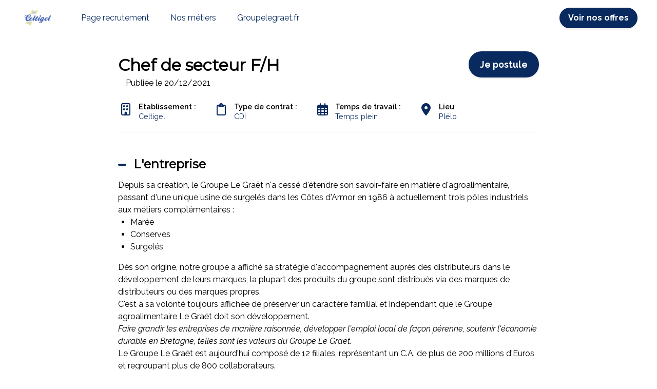

--- FILE ---
content_type: text/html; charset=utf-8
request_url: https://recrutement.groupelegraet.fr/fr/groupe-le-graet/offres/chef-de-secteur-fh-c23c73
body_size: 21182
content:



 





<!DOCTYPE html>

<html lang="fr-fr"
      xmlns:og="http://ogp.me/ns#">
<head prefix="og: http://ogp.me/ns# fb: http://ogp.me/ns/fb#">
    <meta charset="utf-8">
    <meta http-equiv="X-UA-Compatible"
          content="IE=edge">
    <meta name="viewport"
          content="width=device-width, initial-scale=1">



    <title>Chef de secteur F/H - CDI &#xE0; Pl&#xE9;lo | Groupe Le Gra&#xEB;t</title>
    

    <meta content="website"
          property="og:type"/>
    <meta content="https://recrutement.groupelegraet.fr/fr/groupe-le-graet/offres/chef-de-secteur-fh-c23c73"
          property="og:url"/>
    <meta content="careers.werecruit.io"
          property="og:site_name"/>
    <meta content="Chef de secteur F/H - CDI &#xE0; Pl&#xE9;lo | Groupe Le Gra&#xEB;t"
          property="og:title"/>
    <meta content="L&#x27;entreprise Groupe Le Gra&#xEB;t recherche Chef de secteur F/H en CDI &#xE0; Pl&#xE9;lo | Espace recrutement Groupe Le Gra&#xEB;t"
          property="og:description"/>
    <meta content="https://wio.blob.core.windows.net/werecruit/fe05a4a2-62a8-4c6e-a382-353c965f3513.png"
          property="og:image"/>
    <meta name="twitter:card"
          content="summary_large_image"/>
    <meta name="twitter:url"
          content="https://recrutement.groupelegraet.fr/fr/groupe-le-graet/offres/chef-de-secteur-fh-c23c73"/>
    <meta name="twitter:site"
          content="@We_Recruit_"/>
    <meta name="twitter:title"
          content="Chef de secteur F/H - CDI &#xE0; Pl&#xE9;lo | Groupe Le Gra&#xEB;t"/>
    <meta name="twitter:description"
          content="L&#x27;entreprise Groupe Le Gra&#xEB;t recherche Chef de secteur F/H en CDI &#xE0; Pl&#xE9;lo | Espace recrutement Groupe Le Gra&#xEB;t"/>
    <meta name="twitter:image"
          content="https://wio.blob.core.windows.net/werecruit/fe05a4a2-62a8-4c6e-a382-353c965f3513.png"/>

    <meta name="title"
          content="Chef de secteur F/H - CDI &#xE0; Pl&#xE9;lo | Groupe Le Gra&#xEB;t"/>
    <meta name="description"
          content="L&#x27;entreprise Groupe Le Gra&#xEB;t recherche Chef de secteur F/H en CDI &#xE0; Pl&#xE9;lo | Espace recrutement Groupe Le Gra&#xEB;t"/>
        <meta name="dcterms.created"
              content="2021-12-20"/>
        <meta name="dcterms.modified"
              content="2021-12-20"/>

        <meta name="robots"
              content="noindex, nofollow"/>

    <link rel="canonical"
          href="https://recrutement.groupelegraet.fr/fr/groupe-le-graet/offres/chef-de-secteur-fh-c23c73"/>

            <link rel="alternate"
                  hreflang="fr-fr"
                  href="https://recrutement.groupelegraet.fr/fr/groupe-le-graet/offres/chef-de-secteur-fhc23c73" />

    <link rel="alternate"
          hreflang="x-default"
          href="https://recrutement.groupelegraet.fr/groupe-le-graet"/>

    
        <link rel="shortcut icon"
              href="/Content/wr-theme/images/favicon.ico">
        <link rel="apple-touch-icon"
              sizes="180x180"
              href="/apple-touch-icon.png">
        <link rel="icon"
              type="image/png"
              sizes="32x32"
              href="/favicon-32x32.png">
        <link rel="icon"
              type="image/png"
              sizes="16x16"
              href="/favicon-16x16.png">

    
    

    <link rel="stylesheet" href="https://cdn.jsdelivr.net/npm/bootstrap@4.6.2/dist/css/bootstrap.min.css" integrity="sha384-xOolHFLEh07PJGoPkLv1IbcEPTNtaed2xpHsD9ESMhqIYd0nLMwNLD69Npy4HI+N" crossorigin="anonymous" />

    <!-- Fonts -->
    <link rel="stylesheet" href="https://wio.blob.core.windows.net/cdn/assets/fontawesome/css/brands.min.css" />
    <link rel="stylesheet" href="https://wio.blob.core.windows.net/cdn/assets/fontawesome/css/fontawesome.min.css" />
    <link rel="stylesheet" href="https://wio.blob.core.windows.net/cdn/assets/fontawesome/css/solid.min.css" />
    <link rel="stylesheet" href="https://wio.blob.core.windows.net/cdn/assets/fontawesome/css/regular.min.css" />

    <style>
        .random-708cf6d7-2be4-4d92-966f-f5ead82bf0a5{
            color: #092a5f !important; font-family: Raleway;
        }

        .random-708cf6d7-2be4-4d92-966f-f5ead82bf0a5:hover,
        .random-708cf6d7-2be4-4d92-966f-f5ead82bf0a5.active-page,
        .dropdown-toggle:hover i,
        .dropdown-wrap .dropdown-toggle.random-708cf6d7-2be4-4d92-966f-f5ead82bf0a5.active-page i {
            color: #314D77 !important;
        }

        .nav-item.dropdown.dropdown-wrap .dropdown-menu {
            background-color: rgba(255,255,255,0.79);
        }

    </style>

        <link href="https://fonts.googleapis.com/css?family=Montserrat%7CRaleway:ital,wght@0,600;1,600,0,700;1,700&display=swap" rel="stylesheet" />

    
    
        <link rel="stylesheet" href="/bundles/jobs/css-light.css?v=VAcvbmH_m5acXY0XUREVNy3ea7A" />
    

    <!--[if lt IE 9]>
        <script src="https://oss.maxcdn.com/html5shiv/3.7.2/html5shiv.min.js"></script>
        <script src="https://oss.maxcdn.com/respond/1.4.2/respond.min.js"></script>
    <![endif]-->



    <!-- Default styles -->
    <style>
       .color1 { color: #092a5f; } .color1:focus { color: #092a5f; } .background-color1 { background-color: #092a5f; } .border-color1 { border-color: #092a5f !important; } .hover-color1:hover { color: #092a5f !important; } .focus-color1:focus { border-color: #092a5f !important; } .focus-color1:focus { box-shadow: 0 1px 1px 0 #092a5f !important; } .before-color1::before { color: #092a5f !important; } .before-background1::before { background: #092a5f !important; } .hover-before-background1:hover::before { background: #092a5f !important; } .checkbox-color1:checked+label::before { background: #092a5f !important; } .custom-control-label-background1:hover+span.hover { background: #092a5f !important; } .checkbox-color1:checked+.custom-control-label-background1+span.hover { background: #092a5f !important; } .progressbar-color1 { color: #092a5f; } .progressbar-color1::-webkit-progress-value { background-color: #092a5f; } .progressbar-color1::-moz-progress-bar { background-color: #092a5f; } .rich-text a:hover { color: #092a5f; } .color2 { color: #bfcf45; } .color2:focus { color: #bfcf45; } .background-color2 { background-color: #bfcf45; } .border-color2 { border-color: #bfcf45 ; } .hover-color2:hover { color: #bfcf45;} .color3 { color: #314D77; } .color3:focus { color: #314D77; } .background-color3 { background-color: #314D77; } .border-color3 { border-color: #314D77 ; } .hover-color3:hover { color: #314D77 !important;} .color4 { color: #ffffff; } .color4:focus { color: #ffffff; } .color5 { color: #000000; } .color5:focus { color: #000000; } .background-color5 { background-color: #000000; } 
       .font1 { font-family: Montserrat; } .font2 { font-family: Raleway; } 
       .button-style {font-family: Raleway;border-radius: 25px;-webkit-box-shadow: 0 0.125rem 0.25rem rgba(0, 0, 0, .075);box-shadow: 0 0.125rem 0.25rem rgba(0, 0, 0, .075);}.button-style.cta-primary {font-family: Raleway;border: 2px solid #092a5f;background-color: #092a5f;color: white;}.button-style.cta-primary:hover {font-family: Raleway;background-color: white;color: #092a5f;}.button-style.cta-secondary {font-family: Raleway;border: 2px solid transparent;background: white;border-color: #092a5f;color: #092a5f;}.button-style.cta-secondary:hover {font-family: Raleway;color: white;background: #092a5f;}
    </style>

    
    <link rel="manifest"
          href="/site.webmanifest">
    <link rel="mask-icon"
          href="/safari-pinned-tab.svg"
          color="#5bbad5">
    <meta name="msapplication-TileColor"
          content="#da532c">
    <meta name="theme-color"
          content="#ffffff">


    <script type="text/javascript">!function(T,l,y){var S=T.location,k="script",D="instrumentationKey",C="ingestionendpoint",I="disableExceptionTracking",E="ai.device.",b="toLowerCase",w="crossOrigin",N="POST",e="appInsightsSDK",t=y.name||"appInsights";(y.name||T[e])&&(T[e]=t);var n=T[t]||function(d){var g=!1,f=!1,m={initialize:!0,queue:[],sv:"5",version:2,config:d};function v(e,t){var n={},a="Browser";return n[E+"id"]=a[b](),n[E+"type"]=a,n["ai.operation.name"]=S&&S.pathname||"_unknown_",n["ai.internal.sdkVersion"]="javascript:snippet_"+(m.sv||m.version),{time:function(){var e=new Date;function t(e){var t=""+e;return 1===t.length&&(t="0"+t),t}return e.getUTCFullYear()+"-"+t(1+e.getUTCMonth())+"-"+t(e.getUTCDate())+"T"+t(e.getUTCHours())+":"+t(e.getUTCMinutes())+":"+t(e.getUTCSeconds())+"."+((e.getUTCMilliseconds()/1e3).toFixed(3)+"").slice(2,5)+"Z"}(),iKey:e,name:"Microsoft.ApplicationInsights."+e.replace(/-/g,"")+"."+t,sampleRate:100,tags:n,data:{baseData:{ver:2}}}}var h=d.url||y.src;if(h){function a(e){var t,n,a,i,r,o,s,c,u,p,l;g=!0,m.queue=[],f||(f=!0,t=h,s=function(){var e={},t=d.connectionString;if(t)for(var n=t.split(";"),a=0;a<n.length;a++){var i=n[a].split("=");2===i.length&&(e[i[0][b]()]=i[1])}if(!e[C]){var r=e.endpointsuffix,o=r?e.location:null;e[C]="https://"+(o?o+".":"")+"dc."+(r||"services.visualstudio.com")}return e}(),c=s[D]||d[D]||"",u=s[C],p=u?u+"/v2/track":d.endpointUrl,(l=[]).push((n="SDK LOAD Failure: Failed to load Application Insights SDK script (See stack for details)",a=t,i=p,(o=(r=v(c,"Exception")).data).baseType="ExceptionData",o.baseData.exceptions=[{typeName:"SDKLoadFailed",message:n.replace(/\./g,"-"),hasFullStack:!1,stack:n+"\nSnippet failed to load ["+a+"] -- Telemetry is disabled\nHelp Link: https://go.microsoft.com/fwlink/?linkid=2128109\nHost: "+(S&&S.pathname||"_unknown_")+"\nEndpoint: "+i,parsedStack:[]}],r)),l.push(function(e,t,n,a){var i=v(c,"Message"),r=i.data;r.baseType="MessageData";var o=r.baseData;return o.message='AI (Internal): 99 message:"'+("SDK LOAD Failure: Failed to load Application Insights SDK script (See stack for details) ("+n+")").replace(/\"/g,"")+'"',o.properties={endpoint:a},i}(0,0,t,p)),function(e,t){if(JSON){var n=T.fetch;if(n&&!y.useXhr)n(t,{method:N,body:JSON.stringify(e),mode:"cors"});else if(XMLHttpRequest){var a=new XMLHttpRequest;a.open(N,t),a.setRequestHeader("Content-type","application/json"),a.send(JSON.stringify(e))}}}(l,p))}function i(e,t){f||setTimeout(function(){!t&&m.core||a()},500)}var e=function(){var n=l.createElement(k);n.src=h;var e=y[w];return!e&&""!==e||"undefined"==n[w]||(n[w]=e),n.onload=i,n.onerror=a,n.onreadystatechange=function(e,t){"loaded"!==n.readyState&&"complete"!==n.readyState||i(0,t)},n}();y.ld<0?l.getElementsByTagName("head")[0].appendChild(e):setTimeout(function(){l.getElementsByTagName(k)[0].parentNode.appendChild(e)},y.ld||0)}try{m.cookie=l.cookie}catch(p){}function t(e){for(;e.length;)!function(t){m[t]=function(){var e=arguments;g||m.queue.push(function(){m[t].apply(m,e)})}}(e.pop())}var n="track",r="TrackPage",o="TrackEvent";t([n+"Event",n+"PageView",n+"Exception",n+"Trace",n+"DependencyData",n+"Metric",n+"PageViewPerformance","start"+r,"stop"+r,"start"+o,"stop"+o,"addTelemetryInitializer","setAuthenticatedUserContext","clearAuthenticatedUserContext","flush"]),m.SeverityLevel={Verbose:0,Information:1,Warning:2,Error:3,Critical:4};var s=(d.extensionConfig||{}).ApplicationInsightsAnalytics||{};if(!0!==d[I]&&!0!==s[I]){var c="onerror";t(["_"+c]);var u=T[c];T[c]=function(e,t,n,a,i){var r=u&&u(e,t,n,a,i);return!0!==r&&m["_"+c]({message:e,url:t,lineNumber:n,columnNumber:a,error:i}),r},d.autoExceptionInstrumented=!0}return m}(y.cfg);function a(){y.onInit&&y.onInit(n)}(T[t]=n).queue&&0===n.queue.length?(n.queue.push(a),n.trackPageView({})):a()}(window,document,{
src: "https://js.monitor.azure.com/scripts/b/ai.2.min.js", // The SDK URL Source
crossOrigin: "anonymous", 
cfg: { // Application Insights Configuration
    connectionString: 'InstrumentationKey=e2ac5df8-e7ab-46c9-acd6-3b0f9ca372bd;IngestionEndpoint=https://westeurope-0.in.applicationinsights.azure.com/;LiveEndpoint=https://westeurope.livediagnostics.monitor.azure.com/'
}});</script>
</head>
<body>



<div class="wrapper">
<div class="navbar-wrap font2"
     style="background-color: rgba(255,255,255,0.79)">

    <!-- Desktop menu -->
    <nav class="navbar navbar-expand-md navbar-light"
         style="background-color: rgba(255,255,255,0.79)">
            <a class="navbar-brand"
               href="https://recrutement.groupelegraet.fr/fr">
                <img id="logo" src="https://wio.blob.core.windows.net/werecruit/4b678429-1fa0-4dc5-957b-734607462d0b.png" alt="logo"/>
            </a>
        <div class="navbar-toggler btn d-md-none random-708cf6d7-2be4-4d92-966f-f5ead82bf0a5"
             id="sidebarCollapse"
             role="menu"
             data-toggle="collapse"
             data-target="#navbarToggler"
             aria-expanded="false">
            <div class="hamburger hamburger--squeeze">
                <div class="hamburger-box">
                    <div class="hamburger-inner"></div>
                </div>
            </div>
            <span class="d-block menu-text">Menu</span>
        </div>

        <div class="nav-container d-none d-md-flex">
            <ul class="navbar-nav overflow-hidden"
                id="main-menu">
<li class="nav-item responsive-item ">
                <a href="https://recrutement.groupelegraet.fr/fr"
                   class=" color1 hover-color2 random-708cf6d7-2be4-4d92-966f-f5ead82bf0a5">
                    Page recrutement
                </a>
        </li><li class="nav-item responsive-item ">
                <a href="https://recrutement.groupelegraet.fr/fr/nos-metiers-1"
                   class=" color1 hover-color2 random-708cf6d7-2be4-4d92-966f-f5ead82bf0a5">
                    Nos m&#xE9;tiers
                </a>
        </li>                            <li class="nav-item responsive-item" data-sortOrder="4">
                                



<style>
    .random-04adf780-29ad-437f-9922-7d49e4a9d27d{
        color: #092a5f !important; font-family: Raleway;
    }

    .random-04adf780-29ad-437f-9922-7d49e4a9d27d:hover{
        color: #314D77 !important; 
    }
</style>


    <a href="http://www.groupelegraet.fr/"
       class="color1 hover-color2 random-04adf780-29ad-437f-9922-7d49e4a9d27d "
       target="_blank">
        Groupelegraet.fr
    </a>

                            </li>
            </ul>

            <div class="nav-item dropdown dropdown-wrap nav-overflow">
                <button class="dropdown-toggle color1 hover-color2 random-708cf6d7-2be4-4d92-966f-f5ead82bf0a5 "
                        aria-haspopup="true"
                        aria-expanded="false">
                    Plus
                    <i class="fas fa-angle-down ml-2"></i>
                </button>
                <div class="dropdown-menu">
                    <ul id="menu2">
                    </ul>
                </div>
            </div>

            <ul class="navbar-cta">
                    <li class="cta-item">
                        



    <a class="button font2  cta-primary button-style" href="/fr/redirectToPage/6380#block-b2c70e1f-2350-4f5d-814e-026d97d6466d">
        Voir nos offres
    </a>

                    </li>

            </ul>
        </div>
    </nav>
</div>
  
<!-- Smartphone menu -->
<div class="slide-menu font2 d-md-none"
     style="background-color: rgba(255,255,255,0.79)"
     id="sidebar">
    <ul>
<li class="nav-item">
                <a href="https://recrutement.groupelegraet.fr/fr"
                   class=" color1 hover-color2 separator random-708cf6d7-2be4-4d92-966f-f5ead82bf0a5">
                    Page recrutement
                </a>
        </li><li class="nav-item">
                <a href="https://recrutement.groupelegraet.fr/fr/nos-metiers-1"
                   class=" color1 hover-color2 separator random-708cf6d7-2be4-4d92-966f-f5ead82bf0a5">
                    Nos m&#xE9;tiers
                </a>
        </li>                    <li class="nav-item">
                        



<style>
    .random-304a87a9-3ec8-44db-a97d-ef96cbfd69f5{
        color: #092a5f !important; font-family: Raleway;
    }

    .random-304a87a9-3ec8-44db-a97d-ef96cbfd69f5:hover{
        color: #314D77 !important; 
    }
</style>


    <a href="http://www.groupelegraet.fr/"
       class="color1 hover-color2 random-304a87a9-3ec8-44db-a97d-ef96cbfd69f5 separator"
       target="_blank">
        Groupelegraet.fr
    </a>

                    </li>


        <li class="nav-item nav-buttons row m-0">
                <div class="col-12 col-sm-6 p-0">
                    



    <a class="button font2  cta-primary button-style" href="/fr/redirectToPage/6380#block-b2c70e1f-2350-4f5d-814e-026d97d6466d">
        Voir nos offres
    </a>

                </div>
        </li>
    </ul>
</div>

<div class="main-container show"
     id="content">

        <nav class="fixed-nav font2 offer-nav">
            <div class="row nav-wrap">
                    <div class="font1 post-title">
Chef de secteur F/H                    </div>
                    <div class="apply-btn">
                        <div class="col-12 col-md-auto cta-apply p-0">
                            <span class="button cta-primary button-style">
Je postule &#xE0; cette offre                            </span>
                        </div>
                    </div>
            </div>
        </nav>


    
















<article class="single-offre font2 color5 first-block"
         id="block-c85e44fd-5a7f-40f8-ba42-7b7510599caf"
         style="background-color: #ffffff">
<div>
    <div class="post-title row">
        <div class="col-12 col-md-8 col-lg-9">
            <h1 class="font1 color5 h2 bloc-title mt-2 mb-2 bloc-title"
                style="color: #000000 !important; font-family: Montserrat;">
                Chef de secteur F/H
            </h1>
        </div>

            <div class="col-12 col-md-4 col-lg-3 cta-apply">
                



    <span class="button font2  cta-primary button-style">
        Je postule
    </span>

            </div>
    </div>
    <div class="col-12">
            <span class="d-inline">
                Publi&#xE9;e le               
                20/12/2021
            </span>
    </div>
    <div class="overview mt-2 mb-5">
        <ul class="row py-2">
                <li class="col-12 col-sm-auto"
                    style="color: #092a5f !important; font-family: Raleway;">
                    <i class="far fa-building"></i>
                    <p style="color: #092a5f !important; font-family: Raleway;">
                        <span>Etablissement :&nbsp;</span>
                        Celtigel
                    </p>
                </li>
                <li class="col-12 col-sm-auto"
                    style="color: #092a5f !important; font-family: Raleway;">
                    <i class="far fa-clipboard"></i>
                    <p style="color: #092a5f !important; font-family: Raleway;">
                        <span>
                            Type de contrat :&nbsp;
                        </span>
                        CDI
                    </p>
                </li>
                <li class="col-12 col-sm-auto"
                    style="color: #092a5f !important; font-family: Raleway;">
                    <i class="far fa-calendar-alt">
                    </i>
                    <p style="color: #092a5f !important; font-family: Raleway;">
                        <span>
                            Temps de travail :&nbsp;
                        </span>
Temps plein                    </p>
                </li>
                <li class="col-12 col-sm-auto"
                    style="color: #092a5f !important; font-family: Raleway;">
                    <i class="fas fa-map-marker-alt">
                    </i>
                    <p style="color: #092a5f !important; font-family: Raleway;">
                        <span>
                            Lieu
                        </span>
                        Pl&#xE9;lo
                    </p>
                </li>

        </ul>
    </div>
    <div class="description rich-text border-color1 mb-5">
            <div>
                <h2 style="color: #000000 !important; font-family: Montserrat;"
                    class="h4 description-subtitle before-background1">
                    L&#x27;entreprise
                </h2>
                <p>Depuis sa création, le Groupe Le Graët n'a cessé d'étendre son savoir-faire en matière d'agroalimentaire, passant d'une unique usine de surgelés dans les Côtes d'Armor en 1986 à actuellement trois pôles industriels aux métiers complémentaires :</p>
<ul><li>Marée</li><li>Conserves</li><li>Surgelés</li></ul>
<p>Dès son origine, notre groupe a affiché sa stratégie d'accompagnement auprès des distributeurs dans le développement de leurs marques, la plupart des produits du groupe sont distribués via des marques de distributeurs ou des marques propres.</p>
<p>C'est à sa volonté toujours affichée de préserver un caractère familial et indépendant que le Groupe agroalimentaire Le Graët doit son développement.</p>
<p><em>Faire grandir les entreprises de manière raisonnée, développer l'emploi local de façon pérenne, soutenir l'économie durable en Bretagne, telles sont les valeurs du Groupe Le Graët. </em></p>
<p>Le Groupe Le Graët est aujourd'hui composé de 12 filiales, représentant un C.A. de plus de 200 millions d'Euros et regroupant plus de 800 collaborateurs.</p>
<p>Première entreprise du groupe Le Graët, Celtigel est devenu un acteur incontournable sur le marché des produits surgelés cuisinés. Cultivant le respect d'une cuisine de qualité, Celtigel développe et commercialise une large gamme de recettes élaborées pour le marché de la marque distributeur en France et à l'international.&nbsp;</p>
<p>Fort de son partenariat historique avec la filière pêche en Bretagne, Celtigel entend valoriser le "Made in France". Des coquilles Saint Jacques à la bretonne, et bien d'autres déclinaisons à venir, porteront la marque d'un acteur historique des plats cuisinés surgelés de qualité.</p>
            </div>


            <div>
                <h2 style="color: #000000 !important; font-family: Montserrat;"
                    class="h4 description-subtitle before-background1">
                    Description du poste</h2>
                <p>Zone géographique : 29, 22 et 35 (nord).&nbsp;</p>
<p>Rattaché(e) à la direction commerciale, vous assurez sur votre secteur le développement du chiffre d’affaires de l’ensemble du portefeuille marque propre du groupe à destination de la grande distribution :</p>
<ul><li>Vous assurez le suivi d’un portefeuille de clients et de prospects, selon des fréquences de visite déterminées par la Direction commerciale.</li><li>Vous introduisez (en direct ou via des accords centrales) dans les enseignes de votre secteur, les gammes de produits du portefeuille marque propre du groupe. </li><li>Vous assurez des actions de prospection et de conquêtes de nouveaux clients dans le cadre de vos objectifs.</li><li>Vous effectuez le suivi commercial en optimisant la diffusion et la visibilité des produits en linéaire, selon les préconisations merchandising, et vous mettez en place toutes promotions et actions commerciales dans le cadre des politiques commerciales définies.</li><li>Vous suivez régulièrement l’état des ventes de votre secteur, corriger les écarts observés par rapport aux objectifs.</li><li>Vous assurez une veille concurrentielle.</li><li>Vous intervenez en apportant un véritable conseil auprès de vos interlocuteurs sur l’ensemble de nos produits.</li><li>Vous assurez un reporting quotidien ou hebdomadaire des commandes passées, des budgets, des litiges clients, des actions promotionnelles engagées, auprès de votre Responsable.</li></ul>
            </div>

            <div>
                <h2 style="color: #000000 !important; font-family: Montserrat;"
                    class="h4 description-subtitle before-background1">
                    Profil recherch&#xE9;</h2>
                <p>De formation commerciale de niveau Bac+2, vous justifiez d’une première expérience réussie de 4 ans dans le circuit de la vente (directe & intégrée) auprès du circuit GMS, impérativement acquise dans les produits alimentaires et idéalement dans l’Ouest.</p>
<p>Développeur commercial, vous avez le sens du résultat, des qualités d’organisation, un esprit d’initiative et de conviction, d’excellentes qualités relationnelles et vous souhaitez vous impliquer dans un challenge passionnant de développement d’une marque. Véritable commercial(e) PME, vous êtes reconnu(e) pour votre ténacité et êtes sensible au discours RSE.</p>
<p>Votre curiosité, votre autonomie, vos capacités d’écoute et votre proactivité compteront parmi vos meilleurs atouts. Votre adaptabilité vous permettra de gérer plusieurs univers produits au sein d’un même point de vente, avec différents interlocuteurs.</p>
<p><em>Vous souhaitez vous impliquer dans un challenge passionnant au sein de PME bretonnes dynamiques et structurées, réactives et à votre écoute, privilégiant la prise de responsabilités ? </em></p>
<p><em>Vous souhaitez faire grandir vos marques sur un secteur à fort potentiel ? </em></p>
<p><em>Alors rejoignez-nous !</em></p>
            </div>


        <!-- Language -->


        <div>
            <p>Réf: c23c73c7-e9cc-4073-6966-08d9be294d93</p>
        </div>
    </div>


    <section class="container offer-form position-filled">
        <div class="row">
            <div class="col-lg-12 col-md-12 col-sm-12 col-xs-12 mb-5">
                <div class="col-lg-12 col-md-12 col-sm-12 col-xs-12">
                    <div class="text-center">
                            <p>Le poste n&#x27;est plus &#xE0; pourvoir.</p>
                    </div>
                </div>
            </div>
        </div>
    </section>

    <div class="rsn-wrap color5 font2">
        <span class="w-100 d-block center my-2">
Partager l&#x27;offre        </span>
        <ul class="">
            <li class="">
                <a href="https://www.facebook.com/sharer.php?u=https://recrutement.groupelegraet.fr/fr/groupe-le-graet/offres/chef-de-secteur-fh-c23c73"
                   name="fb_share"
                   target="_blank"
                   class="hover-color1">
                    <span>
                        <i class="fab fa-facebook-f"></i>
                    </span>
                </a>
            </li>
                <li class="">
                    <a href="https://twitter.com/intent/tweet/?url=https://recrutement.groupelegraet.fr/fr/groupe-le-graet/offres/chef-de-secteur-fh-c23c73&text=Postulez à cette offre -->&via=We_Recruit_"
                       target="_blank"
                       class="hover-color1">
                        <span>
                            <i class="fa-brands fa-x-twitter"></i>
                        </span>
                    </a>
                </li>
                <li class="">
                    <a href="http://www.linkedin.com/shareArticle?mini=true&url=https://recrutement.groupelegraet.fr/fr/groupe-le-graet/offres/chef-de-secteur-fh-c23c73&title=Postulez à cette offre"
                       target="_blank"
                       class="hover-color1">
                        <span>
                            <i class="fab fa-linkedin-in"></i>
                        </span>
                    </a>
                </li>
                <li class="">
                    <a href="mailto:?subject=Postulez à cette Offre&body=https://recrutement.groupelegraet.fr/fr/groupe-le-graet/offres/chef-de-secteur-fh-c23c73"
                       target="_blank"
                       class="hover-color1">
                        <span>
                            <i class="far fa-envelope"></i>
                            <!-- <span class="d-none d-sm-block">Partager par email</span> -->
                        </span>
                    </a>
                </li>
        </ul>
    </div>

</div>
</article>
         
<script src="https://code.jquery.com/jquery-3.6.0.min.js" integrity="sha256-/xUj+3OJU5yExlq6GSYGSHk7tPXikynS7ogEvDej/m4=" crossorigin="anonymous"></script>

    <script src="https://cdnjs.cloudflare.com/ajax/libs/jquery-validate/1.19.3/jquery.validate.min.js" integrity="sha512-37T7leoNS06R80c8Ulq7cdCDU5MNQBwlYoy1TX/WUsLFC2eYNqtKlV0QjH7r8JpG/S0GUMZwebnVFLPd6SU5yg==" crossorigin="anonymous" referrerpolicy="no-referrer"></script>

    <script type="didomi/javascript" data-vendor="facebook">
        (function(d, s, id) {
            var js, fjs = d.getElementsByTagName(s)[0];
            if (d.getElementById(id)) {
                return;
            }
            js = d.createElement(s);
            js.id = id;
            js.src = "//connect.facebook.net/fr_FR/sdk.js#xfbml=1&version=v2.3";
            fjs.parentNode.insertBefore(js, fjs);
        }(document, 'script', 'facebook-jssdk'));
    </script>


    <script type="didomi/javascript" data-vendor="twitter">
        window.twttr = (function(d, s, id) {
            var js,
                fjs = d.getElementsByTagName(s)[0],
                t = window.twttr || {};
            if (d.getElementById(id)) return t;
            js = d.createElement(s);
            js.id = id;
            js.src = "https://platform.twitter.com/widgets.js";
            fjs.parentNode.insertBefore(js, fjs);

            t._e = [];
            t.ready = function(f) {
                t._e.push(f);
            };

            return t;
        }(document, "script", "twitter-wjs"));
    </script>


    <script type="text/javascript">
        $(".dropdown dt a").on('click',
            function() {
                $('ul[data-id=' + $(this).attr('data-id') + ']').slideToggle('fast');
            });

        $(document).bind('click',
            function(e) {
                var $clicked = $(e.target);
                if (!$clicked.parents().hasClass("dropdown")) {
                    $(".dropdown dd ul").hide();
                }
            });

        $('.mutliSelect input[type="checkbox"]').on('click',
            function() {
                var inputId = $(this).attr('class');
                var selectId = inputId.replace('custom-control-input checkbox-color1 checkbox-element question-', "");
                var title = $(this).closest('.mutliSelect').find('input[type="checkbox"]').val(),
                    title = $(this).val() + ",";

                if ($(this).is(':checked')) {
                    var html = '<span title="' + title + '">' + title + '</span>';
                    $('.multiSel-' + selectId).append(html);
                    $(".hida-" + selectId).hide();
                } else {
                    $('span[title="' + title + '"]').remove();
                    var ret = $(".hida");
                    $('.dropdown dt a').append(ret);

                }
            });
    </script>

    <script type="text/javascript">
        var isSafari = !!navigator.userAgent.match(/Version\/[\d\.]+.*Safari/);
        if (isSafari) {
            var form = document.getElementById('form'); // form has to have ID: <form id="formID">
            form.noValidate = true;
            form.addEventListener('submit',
                function(event) { // listen for form submitting
                    if (!event.target.checkValidity()) {
                        event.preventDefault(); // dismiss the default functionality
                        document.getElementById('errorMessageDiv').style.display = 'block';
                    }
                },
                false);
        }
    </script>

    <script type="text/javascript">
        var questions =
            [{"choices":[],"type":0,"id":"d0ff25ad-5351-4ee0-ac92-7d0309ded543"}];

        questions.forEach(
            function(q) {
                $('.question-' + q.id)
                    .click(
                        function() {
                            if (q.type === 2 || q.type === 3) {
                                var query = q.choices.find(
                                    function(c) {
                                        return $('#question-' + c.id).is(':checked');
                                    });
                                if (query) {
                                    $('.question-' + q.id).attr("required", false);
                                } else {
                                    $('.question-' + q.id).attr("required", true);
                                }

                            }

                        });
            });


    </script>
        <script type="didomi/javascript" data-vendor="c:indeed-3K8TJDqt">
            (function(d, s, id) {
                var js, iajs = d.getElementsByTagName(s)[0];
                if (d.getElementById(id)) {
                    return;
                }
                js = d.createElement(s);
                js.id = id;
                js.async = true;
                js.src = "https://apply.indeed.com/indeedapply/static/scripts/app/bootstrap.js?hl=fr";
           
                iajs.parentNode.insertBefore(js, iajs);
            }(document, 'script', 'indeed-apply-js'));
        </script>

    <script type="text/javascript">
        $(".checkbox-element").each((index, element)=>{
        $(element).on('click', function(){
            var $this = $(this);
            var questionId = $this.data('question-id');
            var otherCheckboxes = $('.question-'+questionId);
            var checkedElements = otherCheckboxes.toArray().filter(i=>$(i).is(':checked'));
            var questionInput = $("#question-"+questionId);
            questionInput.val(checkedElements.length ? "OK":"");
            questionInput.trigger('focus');
            questionInput.trigger('blur');
            window.formValidator.element("#question-"+questionId);
        })
    })
    </script>
    <script type="text/javascript">
        $(document).ready(function() {
            $('.description-blocks a').attr('target', '_blank');
            $('input[type="file"]').each(function(index, element){
                    $(this).change(function(){
                    $(this).blur().focus().blur();
                });
            })
        });
        $('#form').on('keyup keypress', function(e) {
            var keyCode = e.keyCode || e.which;
            if (keyCode === 13) {
                e.preventDefault();
                return false;
            }
        });
        $.validator.methods.phoneNumber = function(value, element) {
            return this.optional(element) || /^((\+\d{1,3}(-| )?\(?\d\)?(-| )?\d{1,5})|(\(?\d{2,6}\)?))(-| )?(\d{3,4})(-| )?(\d{4})(( x| ext)\d{1,5}){0,1}$/.test(value);
        };
        window.formValidator = $("#form").validate({
            ignore: [],
            rules: {
                phone: {
                    required: true,
                    phoneNumber: true
                },
            },
            errorPlacement: function(error, element) {
                console.log(error, element);
                error.addClass('invalid-feedback');
                if (element.is('input[type=radio], input[type=checkbox]')) {
                    element.parent().parent().append(error);
                } else {
                    error.insertAfter(element);
                }
            },
            highlight: function(element, errorClass, validClass) {
                $element = $(element);
                if ($element.is('input[type=hidden].qcm-field')) {
                    var questionId = $element.data('question-id');
                    var div = $('div[data-question-id="' + questionId + '"]');
                    div.addClass(errorClass);
                    div.find("button").addClass(errorClass);
                    div.removeClass(validClass);
                    div.find("button").removeClass(validClass);
                } else {
                    $element.parent().addClass(errorClass).removeClass(validClass);
                    $element.addClass(errorClass).removeClass(validClass);
                    $element.parent().find("button").addClass(errorClass).removeClass(validClass);
                }
            },
            unhighlight: function(element, errorClass, validClass) {
                $element = $(element);
                if ($element.is('input[type=hidden].qcm-field')) {
                    var questionId = $element.data('question-id');
                    var div = $('div[data-question-id="' + questionId + '"]');
                    div.addClass(validClass);
                    div.find("button").addClass(validClass);
                    div.removeClass(errorClass);
                    div.find("button").removeClass(errorClass);
                } else {
                    $(element).parent().removeClass(errorClass).addClass(validClass);
                    $(element).addClass(validClass).removeClass(errorClass);
                    $(element).parent().find("button").addClass(validClass).removeClass(errorClass);
                }
            },
            submitHandler: function(form) {
                var shouldSubmit = true;
                if (shouldSubmit) {
                    form.submit();
                    var button = $('button[type="submit"]');
                    $('#loader').removeClass("hidden");
                    $('#submit-button').addClass("hidden");
                    $($('.cta-apply')[0]).addClass('hidden');
                    $($('.cta-apply')[1]).addClass('hidden')
                    setTimeout(function() {
                        button.attr('disabled', 'disabled');
                        button.prop('disabled', true);
                    }, 0);
                }
            },
            errorClass: "is-invalid",
            validClass: "is-valid",
        });
        jQuery(document).ready(function($) {
            $(document).on('click', '.dropdown-menu', function(e) {
                e.stopImmediatePropagation();
                e.stopPropagation();
            });
        });
        jQuery.extend(jQuery.validator.messages, {
            required: "Ce champ est obligatoire",
            phoneNumber: "Ce numéro de téléphone est invalide",
            email: "Veuillez indiquer une adresse e-mail valide",
        });


    </script>

    <script type="text/javascript">
        var placeSearch;
        var autocompletes = [];
        var componentForm = {
            street_number: 'short_name',
            route: 'long_name',
            locality: 'long_name',
            administrative_area_level_1: 'short_name',
            country: 'long_name',
            postal_code: 'short_name'
        };

        function initAutocompletes() {
            $('.custom-autocomplete').each((index, element) => {
                autocompletes.push({
                    element: element,
                    autocomplete: new google.maps.places.Autocomplete(element, { types: ['geocode'] })
                });
            });
        }
        function geolocate(element) {
            if (navigator.geolocation) {
                navigator.geolocation.getCurrentPosition(function(position) {
                    var geolocation = {
                        lat: position.coords.latitude,
                        lng: position.coords.longitude
                    };
                    var circle = new google.maps.Circle({
                        center: geolocation,
                        radius: position.coords.accuracy
                    });
                    var autocomplete = autocompletes.find(i => i.element === element).autocomplete;
                    autocomplete.setBounds(circle.getBounds());
                });
            }
        }
    </script>
    <script src="https://maps.googleapis.com/maps/api/js?key=AIzaSyD4PJill3qHrUSFpRn_ujYZ-TVUygdIvsY&libraries=places&callback=initAutocompletes" async defer></script>


    <script type="text/javascript">
        $(function() {
            $(".datepicker").each(
                function(index, element) {
                    var $elem = $(element);
                    $elem.datepicker($.datepicker.regional["fr"]);
                });
            $(".ui-datepicker").addClass("font2");
        });
    </script>





<section class="default-block "
         id="block-74d8c044-e734-4dfe-b980-b0e26bf64d34"
         style="background-color: #ffffff">
             <h2 class="font1 color5 mb-4 bloc-title center"
                 style="color: #000000 !important; font-family: Montserrat;">
                 Nos derni&#xE8;res offres
             </h2>

    <div class="wrap-offers2 font2">
        <ul class="wrap-offres row m-0">
                <li class="single-offre2 col-12 col-sm-6 col-md-12 p-xs-0 p-md-0">
                    <a href="https://recrutement.groupelegraet.fr/fr/offres/employee-de-maree--lorient-cdi-4h-12h-86fa90">
                        <div class="img-wrap picture">
                                    <img src="https://wio.blob.core.windows.net/werecruit/06f523fe-3573-4233-9c63-199af2c8f776.png"
                                         alt="Logo Jaffray"/>
                        </div>
                        <div>
                            <h3 class="h5 color5"
                                style="">
                                Employ&#xE9;(e) de mar&#xE9;e &#x2013; Lorient (CDI, 4h-12h) F/H
                            </h3>
                            <div class="overview">
                                <ul>
                                        <li>
                                            <i class="far fa-building"
                                               style="">
                                            </i>
                                            <p style="">
                                                <span>Jaffray</span>
                                            </p>
                                        </li>
                                        <li>
                                            <i class="far fa-clipboard"
                                               style="">
                                            </i>
                                            <p style="">
                                                CDI
                                            </p>
                                        </li>
                                        <li>
                                            <i class="far fa-calendar-alt"
                                               style="">
                                            </i>
                                            <p style="">
Temps plein                                            </p>
                                        </li>
                                        <li>
                                            <i class="fas fa-map-marker-alt"
                                               style="">
                                            </i>
                                            <p style="">
                                                Lorient
                                            </p>
                                        </li>
                                </ul>
                            </div>
                        </div>
                        <div class="button-wrap">
                            



    <span class="button font2  cta-secondary button-style">
        Je propose ma candidature
    </span>

                        </div>
                    </a>
                </li>
                <li class="single-offre2 col-12 col-sm-6 col-md-12 p-xs-0 p-md-0">
                    <a href="https://recrutement.groupelegraet.fr/fr/offres/employe-de-maree-hf-828e5b">
                        <div class="img-wrap picture">
                                    <img src="https://wio.blob.core.windows.net/werecruit/19502058-6b15-4698-b94d-dadf3d576d6d.png"
                                         alt="Logo P&#xEA;cheries d&#x27;Armorique"/>
                        </div>
                        <div>
                            <h3 class="h5 color5"
                                style="">
                                Employ&#xE9; de mar&#xE9;e (H/F)
                            </h3>
                            <div class="overview">
                                <ul>
                                        <li>
                                            <i class="far fa-building"
                                               style="">
                                            </i>
                                            <p style="">
                                                <span>P&#xEA;cheries d&#x27;Armorique</span>
                                            </p>
                                        </li>
                                        <li>
                                            <i class="far fa-clipboard"
                                               style="">
                                            </i>
                                            <p style="">
                                                CDI
                                            </p>
                                        </li>
                                        <li>
                                            <i class="far fa-calendar-alt"
                                               style="">
                                            </i>
                                            <p style="">
Temps plein                                            </p>
                                        </li>
                                        <li>
                                            <i class="fas fa-map-marker-alt"
                                               style="">
                                            </i>
                                            <p style="">
                                                Erquy
                                            </p>
                                        </li>
                                </ul>
                            </div>
                        </div>
                        <div class="button-wrap">
                            



    <span class="button font2  cta-secondary button-style">
        Je propose ma candidature
    </span>

                        </div>
                    </a>
                </li>
                <li class="single-offre2 col-12 col-sm-6 col-md-12 p-xs-0 p-md-0">
                    <a href="https://recrutement.groupelegraet.fr/fr/offres/employe-de-maree---chauffeur-poids-lourds-f38f27">
                        <div class="img-wrap picture">
                                    <img src="https://wio.blob.core.windows.net/werecruit/19502058-6b15-4698-b94d-dadf3d576d6d.png"
                                         alt="Logo P&#xEA;cheries d&#x27;Armorique"/>
                        </div>
                        <div>
                            <h3 class="h5 color5"
                                style="">
                                Employ&#xE9; de mar&#xE9;e - Chauffeur Poids Lourds F/H
                            </h3>
                            <div class="overview">
                                <ul>
                                        <li>
                                            <i class="far fa-building"
                                               style="">
                                            </i>
                                            <p style="">
                                                <span>P&#xEA;cheries d&#x27;Armorique</span>
                                            </p>
                                        </li>
                                        <li>
                                            <i class="far fa-clipboard"
                                               style="">
                                            </i>
                                            <p style="">
                                                CDI
                                            </p>
                                        </li>
                                        <li>
                                            <i class="far fa-calendar-alt"
                                               style="">
                                            </i>
                                            <p style="">
Temps plein                                            </p>
                                        </li>
                                        <li>
                                            <i class="fas fa-map-marker-alt"
                                               style="">
                                            </i>
                                            <p style="">
                                                Erquy
                                            </p>
                                        </li>
                                </ul>
                            </div>
                        </div>
                        <div class="button-wrap">
                            



    <span class="button font2  cta-secondary button-style">
        Je propose ma candidature
    </span>

                        </div>
                    </a>
                </li>
                <li class="single-offre2 col-12 col-sm-6 col-md-12 p-xs-0 p-md-0">
                    <a href="https://recrutement.groupelegraet.fr/fr/offres/employe-de-maree-hf-e27711">
                        <div class="img-wrap picture">
                                    <img src="https://wio.blob.core.windows.net/werecruit/0d9a09ce-5dba-47e6-9bf7-6428cdcc560d.png"
                                         alt="Logo Les Filets d&#x27;Erquy"/>
                        </div>
                        <div>
                            <h3 class="h5 color5"
                                style="">
                                Employ&#xE9; de mar&#xE9;e (H/F)
                            </h3>
                            <div class="overview">
                                <ul>
                                        <li>
                                            <i class="far fa-building"
                                               style="">
                                            </i>
                                            <p style="">
                                                <span>Les Filets d&#x27;Erquy</span>
                                            </p>
                                        </li>
                                        <li>
                                            <i class="far fa-clipboard"
                                               style="">
                                            </i>
                                            <p style="">
                                                CDI
                                            </p>
                                        </li>
                                        <li>
                                            <i class="far fa-calendar-alt"
                                               style="">
                                            </i>
                                            <p style="">
Temps plein                                            </p>
                                        </li>
                                        <li>
                                            <i class="fas fa-map-marker-alt"
                                               style="">
                                            </i>
                                            <p style="">
                                                Erquy
                                            </p>
                                        </li>
                                </ul>
                            </div>
                        </div>
                        <div class="button-wrap">
                            



    <span class="button font2  cta-secondary button-style">
        Je propose ma candidature
    </span>

                        </div>
                    </a>
                </li>
                <li class="single-offre2 col-12 col-sm-6 col-md-12 p-xs-0 p-md-0">
                    <a href="https://recrutement.groupelegraet.fr/fr/offres/technicien-qualite-32ce55">
                        <div class="img-wrap picture">
                                    <img src="https://wio.blob.core.windows.net/werecruit/19502058-6b15-4698-b94d-dadf3d576d6d.png"
                                         alt="Logo P&#xEA;cheries d&#x27;Armorique"/>
                        </div>
                        <div>
                            <h3 class="h5 color5"
                                style="">
                                Technicien Qualit&#xE9; F/H
                            </h3>
                            <div class="overview">
                                <ul>
                                        <li>
                                            <i class="far fa-building"
                                               style="">
                                            </i>
                                            <p style="">
                                                <span>P&#xEA;cheries d&#x27;Armorique</span>
                                            </p>
                                        </li>
                                        <li>
                                            <i class="far fa-clipboard"
                                               style="">
                                            </i>
                                            <p style="">
                                                CDI
                                            </p>
                                        </li>
                                        <li>
                                            <i class="far fa-calendar-alt"
                                               style="">
                                            </i>
                                            <p style="">
Temps plein                                            </p>
                                        </li>
                                        <li>
                                            <i class="fas fa-map-marker-alt"
                                               style="">
                                            </i>
                                            <p style="">
                                                Erquy
                                            </p>
                                        </li>
                                </ul>
                            </div>
                        </div>
                        <div class="button-wrap">
                            



    <span class="button font2  cta-secondary button-style">
        Je propose ma candidature
    </span>

                        </div>
                    </a>
                </li>
                <li class="single-offre2 col-12 col-sm-6 col-md-12 p-xs-0 p-md-0">
                    <a href="https://recrutement.groupelegraet.fr/fr/offres/employe-de-maree-hf-258e90">
                        <div class="img-wrap picture">
                                    <img src="https://wio.blob.core.windows.net/werecruit/128cd3c3-d993-430c-8681-05e3d004859b.png"
                                         alt="Logo Gallen"/>
                        </div>
                        <div>
                            <h3 class="h5 color5"
                                style="">
                                Employ&#xE9; de mar&#xE9;e (H/F)
                            </h3>
                            <div class="overview">
                                <ul>
                                        <li>
                                            <i class="far fa-building"
                                               style="">
                                            </i>
                                            <p style="">
                                                <span>Gallen</span>
                                            </p>
                                        </li>
                                        <li>
                                            <i class="far fa-clipboard"
                                               style="">
                                            </i>
                                            <p style="">
                                                CDI
                                            </p>
                                        </li>
                                        <li>
                                            <i class="far fa-calendar-alt"
                                               style="">
                                            </i>
                                            <p style="">
Temps plein                                            </p>
                                        </li>
                                        <li>
                                            <i class="fas fa-map-marker-alt"
                                               style="">
                                            </i>
                                            <p style="">
                                                Concarneau
                                            </p>
                                        </li>
                                </ul>
                            </div>
                        </div>
                        <div class="button-wrap">
                            



    <span class="button font2  cta-secondary button-style">
        Je propose ma candidature
    </span>

                        </div>
                    </a>
                </li>
                <li class="single-offre2 col-12 col-sm-6 col-md-12 p-xs-0 p-md-0">
                    <a href="https://recrutement.groupelegraet.fr/fr/offres/operateur-decorticage-33155f">
                        <div class="img-wrap picture">
                                    <img src="https://wio.blob.core.windows.net/werecruit/089f5fc4-8fbc-408f-8b77-d07a8ccfbb15.png"
                                         alt="Logo Celtarmor"/>
                        </div>
                        <div>
                            <h3 class="h5 color5"
                                style="">
                                Op&#xE9;rateur d&#xE9;corticage F/H
                            </h3>
                            <div class="overview">
                                <ul>
                                        <li>
                                            <i class="far fa-building"
                                               style="">
                                            </i>
                                            <p style="">
                                                <span>Celtarmor</span>
                                            </p>
                                        </li>
                                        <li>
                                            <i class="far fa-clipboard"
                                               style="">
                                            </i>
                                            <p style="">
                                                Travail temporaire
- 6 mois                                            </p>
                                        </li>
                                        <li>
                                            <i class="far fa-calendar-alt"
                                               style="">
                                            </i>
                                            <p style="">
Temps plein                                            </p>
                                        </li>
                                        <li>
                                            <i class="fas fa-map-marker-alt"
                                               style="">
                                            </i>
                                            <p style="">
                                                Saint-Quay-Portrieux
                                            </p>
                                        </li>
                                </ul>
                            </div>
                        </div>
                        <div class="button-wrap">
                            



    <span class="button font2  cta-secondary button-style">
        Je propose ma candidature
    </span>

                        </div>
                    </a>
                </li>
        </ul>
                <div class="center">
                    <a href="/fr-fr/redirectToPage/6380">
                        



    <span class="button font2 center cta-primary button-style">
        Voir plus d&#x27;offres
    </span>

                    </a>
                </div>
    </div>
</section>




    <!-- FOOTER -->
    <a href="javascript:;"
       id="return-to-top"
       class="color1 hover-color2">
        <i class="fas fa-angle-up"></i>
    </a>
    <footer class="footer font2 col-12">
        <div class="row">
            <div class="col-footer col-logo d-none d-md-block col-12 col-md-3 mb-3">
                    <a href="https://recrutement.groupelegraet.fr/fr">
                        <img src="https://wio.blob.core.windows.net/werecruit/4b678429-1fa0-4dc5-957b-734607462d0b.png"
                             alt="logo"/>
                    </a>
            </div>

            <div class="col-12 col-md-9">
                <div class="row m-0">
                        <div class="col-footer col-6 col-md-3 mb-2">
                            <span class="color5 col-title">
Offres                            </span>
                            <ul>
                                    <li>
                                        <a href="https://recrutement.groupelegraet.fr/fr/offres/candidature-spontanee-90fab1"
                                           class="color5 hover-color2">
Candidature spontan&#xE9;e                                        </a>
                                    </li>
                            </ul>
                        </div>
                    <div class="col-footer col-6 col-md-3 mb-2">
                        <span class="color5 col-title">Liens utiles</span>
                        <ul>
                                <li>
                                    <a href="https://recrutement.groupelegraet.fr/fr/conditions-generales-dutilisation"
                                       class="color5 hover-color2">
                                        Conditions g&#xE9;n&#xE9;rales d&#x27;utilisation
                                    </a>
                                </li>
                                <li>
                                    <a href="https://recrutement.groupelegraet.fr/fr/cookies"
                                       class="color5 hover-color2">
                                        Cookies
                                    </a>
                                </li>
                            <li>
                                <a class="color5 hover-color2" href="/fr/groupe-le-graet/site-map">
                                    Plan du site
                                </a>
                            </li>
                            <li>
                                <a href="https://app.werecruit.io/"
                                   class="color5 hover-color2">
                                    Connexion recruteurs
                                </a>
                            </li>
                                <li>
                                    <a href="javascript:Didomi.preferences.show()"
                                       class="color5 hover-color2">
                                        Pr&#xE9;f&#xE9;rences des cookies
                                    </a>
                                </li>
                        </ul>
                    </div>
                </div>
            </div>
        </div>
            <div class="row">
                <div class="powered text-center col-12">
                    <span class="mr-1 mb-4 pb-1 d-inline-block">Propuls&#xE9; par</span>
                    <a href="https://werecruit.com/?utm_source=site_referent&utm_medium=site_carriere_client&utm_campaign=notoriete"
                       target="_blank">
                        <img class="social-img"
                             src="https://wio.blob.core.windows.net/cdn/app/images/graphic-resources/logo-we-recruit.svg"
                             alt='We Recruit, solution de recrutement'/>
                    </a>
                    <a href="https://werecruit.com/?utm_source=site_referent&utm_medium=site_carriere_client&utm_campaign=notoriete"
                       class="sublink"
                       target="_blank">
                        Logiciel de gestion de candidature et de multidiffusion
                    </a>
                </div>
            </div>
    </footer>
    <!-- //FOOTER -->
</div>
</div>

<script src="https://cdnjs.cloudflare.com/ajax/libs/lodash.js/4.17.21/lodash.min.js" integrity="sha512-WFN04846sdKMIP5LKNphMaWzU7YpMyCU245etK3g/2ARYbPK9Ub18eG+ljU96qKRCWh+quCY7yefSmlkQw1ANQ==" crossorigin="anonymous" referrerpolicy="no-referrer"></script>

<script src="https://code.jquery.com/jquery-3.6.0.min.js" integrity="sha256-/xUj+3OJU5yExlq6GSYGSHk7tPXikynS7ogEvDej/m4=" crossorigin="anonymous"></script>

<script src="https://cdn.jsdelivr.net/npm/popper.js@1.12.9/dist/umd/popper.min.js" integrity="sha384-ApNbgh9B+Y1QKtv3Rn7W3mgPxhU9K/ScQsAP7hUibX39j7fakFPskvXusvfa0b4Q" crossorigin="anonymous"></script>

<script src="https://cdn.jsdelivr.net/npm/bootstrap@4.6.2/dist/js/bootstrap.bundle.min.js" integrity="sha384-Fy6S3B9q64WdZWQUiU+q4/2Lc9npb8tCaSX9FK7E8HnRr0Jz8D6OP9dO5Vg3Q9ct" crossorigin="anonymous"></script>

<script src="https://code.jquery.com/ui/1.13.2/jquery-ui.min.js" integrity="sha256-lSjKY0/srUM9BE3dPm+c4fBo1dky2v27Gdjm2uoZaL0=" crossorigin="anonymous"></script>

<script src="https://cdnjs.cloudflare.com/ajax/libs/jquery-easing/1.4.1/jquery.easing.min.js" integrity="sha512-0QbL0ph8Tc8g5bLhfVzSqxe9GERORsKhIn1IrpxDAgUsbBGz/V7iSav2zzW325XGd1OMLdL4UiqRJj702IeqnQ==" crossorigin="anonymous" referrerpolicy="no-referrer"></script>

<script src="https://cdnjs.cloudflare.com/ajax/libs/jquery.sticky/1.0.4/jquery.sticky.min.js" integrity="sha512-QABeEm/oYtKZVyaO8mQQjePTPplrV8qoT7PrwHDJCBLqZl5UmuPi3APEcWwtTNOiH24psax69XPQtEo5dAkGcA==" crossorigin="anonymous" referrerpolicy="no-referrer"></script>

<script src="https://cdnjs.cloudflare.com/ajax/libs/jquery-validate/1.19.5/jquery.validate.min.js" integrity="sha512-rstIgDs0xPgmG6RX1Aba4KV5cWJbAMcvRCVmglpam9SoHZiUCyQVDdH2LPlxoHtrv17XWblE/V/PP+Tr04hbtA==" crossorigin="anonymous" referrerpolicy="no-referrer"></script>



    <script src="/bundles/jobs/scripts-light.js?v=cCS0XN1UwbzfflTqTQd1pndnrwA"></script>


<script type="text/javascript">
        $('#offers-block').on('click', function (event) {
            event.preventDefault();
            var targetBlock = $(this).attr('href');
            scrollTo($(targetBlock));
        });

        function scrollTo( target ) {
            console.log(target);
            if( target.length ) {
                $("html, body").stop().animate( {
                    scrollTop: target.offset().top - 100
                }, 1000);
            }
        }
    </script>



<script type="text/javascript">
        let isFacebookApp = function () {
            let ua = navigator.userAgent || navigator.vendor || window.opera;
            return (ua.indexOf("FBAN") > -1) || (ua.indexOf("FBAV") > -1);
        };

        if (isFacebookApp()) {
           $('input[type=file]').removeAttr('accept');
        }
    </script>


    <script type="text/javascript">
            window.didomiConfig = {"$id":"1","cookies":{"$id":"2","didomiTokenCookieName":"groupe-le-graet-didomi-token","iabCookieName":"groupe-le-graet-iab","local":null},"app":{"$id":"3","name":"Groupe Le Gra\u00EBt","logoUrl":"https://wio.blob.core.windows.net/werecruit/fe05a4a2-62a8-4c6e-a382-353c965f3513.png","vendors":{"$id":"4","iab":{"$id":"5","all":false,"stacks":{"$id":"6","ids":null,"auto":true},"enabled":true,"exclude":[],"include":[573],"version":2,"restrictions":[]},"include":["c:googlemap-9N3cX3nh","c:googlemap-JmVpTQhR","c:indeed-3K8TJDqt","c:googleana-4TXnJigR","c:vimeo","c:youtube","c:azure-6AVFBHt8"],"didomi":["twitter","facebook","google"]},"privacyPolicyURL":null,"essentialPurposes":["cookiesst-96VCc9mM"],"gdprAppliesGlobally":true,"gdprAppliesWhenUnknown":false},"theme":{"$id":"7","css":".didomi-button-highlight {\r\n    color: rgb(255,255,255) !important;\r\n}","font":"Montserrat","color":"#092a5f","linkColor":"#bfcf45"},"notice":{"$id":"8","content":{"$id":"9","notice":{"$id":"10","fr":"Avec votre consentement, We Recruit et \u003Ca href=\u0022javascript:Didomi.preferences.show(\u0027vendors\u0027)\u0022\u003Enos partenaires\u003C/a\u003E utilisent les cookies ou des technologies similaires pour stocker, acc\u00E9der \u00E0 et traiter des donn\u00E9es personnelles telles que vos visites \u00E0 ce site Web, les adresses IP et les identifiants des cookies. Certains partenaires ne demandent pas votre consentement pour traiter vos donn\u00E9es et se fient \u00E0 leur int\u00E9r\u00EAt commercial l\u00E9gitime. Vous pouvez r\u00E9voquer votre consentement ou vous opposer au traitement des donn\u00E9es fond\u00E9 sur l\u0027int\u00E9r\u00EAt l\u00E9gitime \u00E0 tout moment en cliquant sur \u00AB En savoir plus \u00BB ou en acc\u00E9dant \u00E0 notre Politique de confidentialit\u00E9 sur ce site Web.","en":"With your agreement, We Recruit and \u003Ca href=\u0022javascript:Didomi.preferences.show(\u0027vendors\u0027)\u0022\u003Eour partners\u003C/a\u003E use cookies or similar technologies to store, access, and process personal data like your visit on this website, IP addresses and cookie identifiers. Some partners do not ask for your consent to process your data and rely on their legitimate business interest. You can withdraw your consent or object to data processing based on legitimate interest at any time by clicking on \u201CLearn More\u201D or in our Privacy Policy on this website."}},"position":"popup","closeOnClick":false,"closeOnScroll":false,"showDataProcessing":false,"closeOnScrollThreshold":0,"daysBeforeShowingAgain":0,"closeOnScrollThresholdType":null,"closeOnClickNavigationDelay":0},"languages":{"$id":"11","default":"fr","enabled":["fr"]},"preferences":{"$id":"12","content":{"$id":"13","text":{"$id":"14","fr":"Nos partenaires et We Recruit d\u00E9posent des cookies et utilisent des informations non sensibles de votre appareil pour am\u00E9liorer leurs produits et afficher des publicit\u00E9s et contenus personnalis\u00E9s. Vous pouvez accepter ou refuser ces diff\u00E9rentes op\u00E9rations. Pour en savoir plus sur les cookies, les donn\u00E9es utilis\u00E9es, les traitements r\u00E9alis\u00E9s et les partenaires avec qui nous travaillons, vous pouvez consulter notre \u003Ca href=\u0022{privacyPolicyURL}\u0022 target=\u0022_blank\u0022\u003Epolitique de confidentialit\u00E9\u003C/a\u003E.","en":"Our partners and We Recruit place cookies, access and use non-sensitive information from your device to improve our products and personalize ads and other contents throughout this website. You may accept all or part of these operations. To learn more about cookies, partners, and how we use your data, to review your options or these operations for each partner, visit our \u003Ca href=\u0022{privacyPolicyURL}\u0022 target=\u0022_blank\u0022\u003Eprivacy policy\u003C/a\u003E."},"title":null,"textVendors":{"$id":"15","en":"You can set your consent preferences for every partner listed below individually. Click on a partner name to get more information on what it does, what data it is collecting and how it is using it.","fr":"Vous pouvez d\u00E9finir vos pr\u00E9f\u00E9rences de consentement pour chaque partenaire list\u00E9 ci-dessous individuellement. Cliquez sur le nom d\u0027un partenaire pour obtenir plus d\u0027informations sur ce qu\u0027il fait, les donn\u00E9es qu\u0027il r\u00E9colte et comment il les utilise."}},"categories":null,"showWhenConsentIsMissing":false},"regulations":null,"integrations":null,"tagManager":null}
        </script>
    <script type="text/javascript">
            window.gdprAppliesGlobally=true;(function(){function a(e){if(!window.frames[e]){if(document.body&&document.body.firstChild){var t=document.body;var n=document.createElement("iframe");n.style.display="none";n.name=e;n.title=e;t.insertBefore(n,t.firstChild)}
            else{setTimeout(function(){a(e)},5)}}}function e(n,r,o,c,s){function e(e,t,n,a){if(typeof n!=="function"){return}if(!window[r]){window[r]=[]}var i=false;if(s){i=s(e,t,n)}if(!i){window[r].push({command:e,parameter:t,callback:n,version:a})}}e.stub=true;function t(a){if(!window[n]||window[n].stub!==true){return}if(!a.data){return}
            var i=typeof a.data==="string";var e;try{e=i?JSON.parse(a.data):a.data}catch(t){return}if(e[o]){var r=e[o];window[n](r.command,r.parameter,function(e,t){var n={};n[c]={returnValue:e,success:t,callId:r.callId};a.source.postMessage(i?JSON.stringify(n):n,"*")},r.version)}}
            if(typeof window[n]!=="function"){window[n]=e;if(window.addEventListener){window.addEventListener("message",t,false)}else{window.attachEvent("onmessage",t)}}}e("__tcfapi","__tcfapiBuffer","__tcfapiCall","__tcfapiReturn");a("__tcfapiLocator");(function(e,tgt){
            var t=document.createElement("script");t.id="spcloader";t.type="text/javascript";t.async=true;t.src="https://sdk.privacy-center.org/"+e+"/loader.js?target_type=notice&target="+tgt+"&nounce=ea63e400-76e1-4552-b9c1-3775d17f1efa";t.charset="utf-8";var n=document.getElementsByTagName("script")[0];n.parentNode.insertBefore(t,n)})("d284f45d-ef31-4568-af75-d9cde5b77e99","4dqCFA43")})();
        </script>

<script type="application/ld+json">{"@context":"https://schema.org","@type":"Organization","name":"Groupe Le Gra\u00EBt","url":"https://recrutement.groupelegraet.fr/fr","logo":"https://wio.blob.core.windows.net/werecruit/fe05a4a2-62a8-4c6e-a382-353c965f3513.png"}</script>
</body>
</html>
